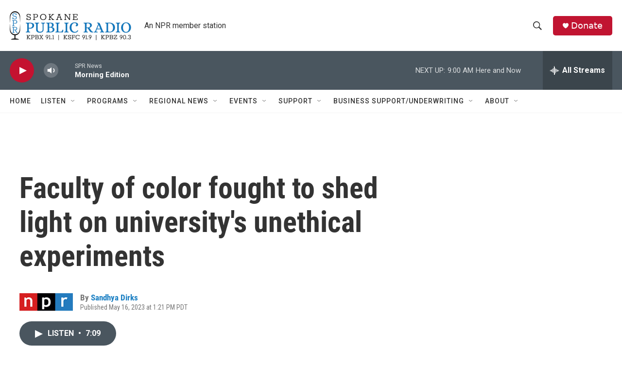

--- FILE ---
content_type: text/html; charset=utf-8
request_url: https://www.google.com/recaptcha/api2/aframe
body_size: 267
content:
<!DOCTYPE HTML><html><head><meta http-equiv="content-type" content="text/html; charset=UTF-8"></head><body><script nonce="4EZpTnXugnMp2p3HMSTqTQ">/** Anti-fraud and anti-abuse applications only. See google.com/recaptcha */ try{var clients={'sodar':'https://pagead2.googlesyndication.com/pagead/sodar?'};window.addEventListener("message",function(a){try{if(a.source===window.parent){var b=JSON.parse(a.data);var c=clients[b['id']];if(c){var d=document.createElement('img');d.src=c+b['params']+'&rc='+(localStorage.getItem("rc::a")?sessionStorage.getItem("rc::b"):"");window.document.body.appendChild(d);sessionStorage.setItem("rc::e",parseInt(sessionStorage.getItem("rc::e")||0)+1);localStorage.setItem("rc::h",'1769527806197');}}}catch(b){}});window.parent.postMessage("_grecaptcha_ready", "*");}catch(b){}</script></body></html>